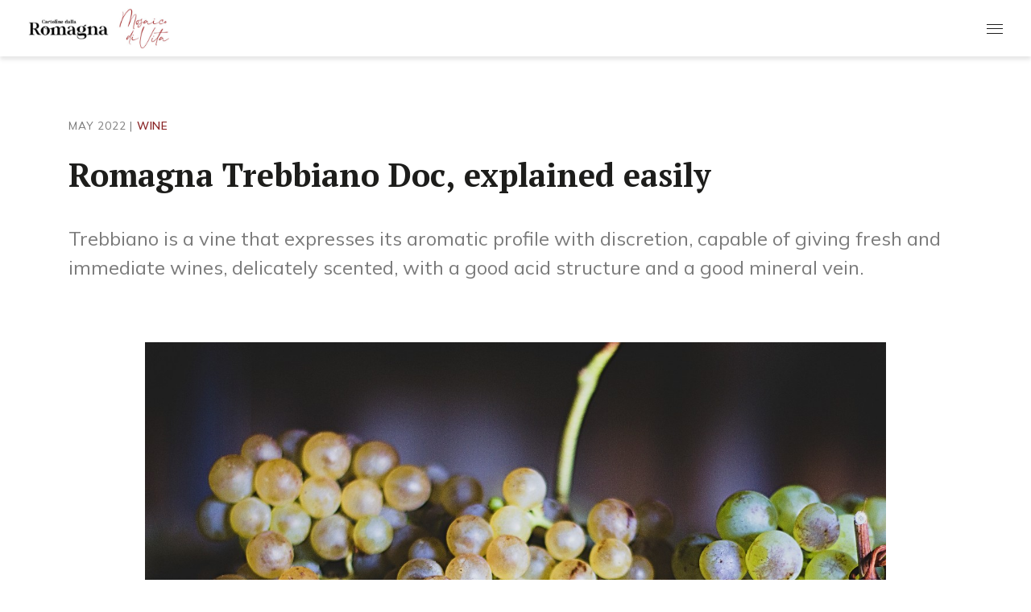

--- FILE ---
content_type: text/html; charset=utf-8
request_url: https://www.cartolinedallaromagna.it/en/wine/trebbiano
body_size: 370317
content:


<!DOCTYPE html>

<html>
<head><meta http-equiv="Content-Type" content="text/html; charset=utf-8" /><link rel="preconnect" href="https://fonts.googleapis.com" /><link rel="preconnect" href="https://fonts.gstatic.com" crossorigin="" /><link href="https://fonts.googleapis.com/css2?family=Mulish:ital,wght@0,200;0,300;0,400;0,500;0,600;0,700;1,200;1,300;1,400;1,500;1,600;1,700&amp;family=PT+Serif:ital,wght@0,400;0,700;1,400;1,700&amp;display=swap" rel="stylesheet" /><link rel="stylesheet" href="https://cdnjs.cloudflare.com/ajax/libs/twitter-bootstrap/4.1.3/css/bootstrap.min.css" type="text/css" media="all" /><link rel="stylesheet" href="/css/slick.min.css" type="text/css" media="all" /><link rel="stylesheet" href="/css/main.css" type="text/css" media="all" /><link rel="stylesheet" href="/css/header.css?v=15" type="text/css" media="all" /><link rel="stylesheet" href="/css/responsive.css" type="text/css" media="all" /><link rel="stylesheet" href="/css/aos.css" type="text/css" media="all" /><link rel="stylesheet" href="https://use.fontawesome.com/releases/v5.8.2/css/all.css" integrity="sha384-oS3vJWv+0UjzBfQzYUhtDYW+Pj2yciDJxpsK1OYPAYjqT085Qq/1cq5FLXAZQ7Ay" crossorigin="anonymous" /><link rel="apple-touch-icon-precomposed" sizes="57x57" href="/img/favicon/apple-touch-icon-57x57.png" /><link rel="apple-touch-icon-precomposed" sizes="114x114" href="/img/favicon/apple-touch-icon-114x114.png" /><link rel="apple-touch-icon-precomposed" sizes="72x72" href="/img/favicon/apple-touch-icon-72x72.png" /><link rel="apple-touch-icon-precomposed" sizes="144x144" href="/img/favicon/apple-touch-icon-144x144.png" /><link rel="apple-touch-icon-precomposed" sizes="60x60" href="/img/favicon/apple-touch-icon-60x60.png" /><link rel="apple-touch-icon-precomposed" sizes="120x120" href="/img/favicon/apple-touch-icon-120x120.png" /><link rel="apple-touch-icon-precomposed" sizes="76x76" href="/img/favicon/apple-touch-icon-76x76.png" /><link rel="apple-touch-icon-precomposed" sizes="152x152" href="/img/favicon/apple-touch-icon-152x152.png" /><link rel="icon" type="image/png" href="/img/favicon/favicon-196x196.png" sizes="196x196" /><link rel="icon" type="image/png" href="/img/favicon/favicon-96x96.png" sizes="96x96" /><link rel="icon" type="image/png" href="/img/favicon/favicon-32x32.png" sizes="32x32" /><link rel="icon" type="image/png" href="/img/favicon/favicon-16x16.png" sizes="16x16" /><link rel="icon" type="image/png" href="/img/favicon/favicon-128.png" sizes="128x128" /><meta charset="utf-8" /><meta http-equiv="Content-Language" content="it" /><meta http-equiv="X-UA-Compatible" content="IE=edge" /><meta name="viewport" content="width=device-width, initial-scale=1, shrink-to-fit=no, maximum-scale=1, user-scalable=no" /><meta name="format-detection" content="telephone=no" /><meta name="description" content="Il Trebbiano è un vitigno che esprime il suo profilo aromatico con discrezione, capace di regalare vini freschi e immediati, delicatamente profumati, di buona struttura acida e di buona vena minerale." />
		
	<!-- Iubenda -->

	<script type="text/javascript">
		  var _iub = _iub || [];
		  _iub.csConfiguration = { "invalidateConsentWithoutLog": true, "consentOnContinuedBrowsing": false, "whitelabel": false, "lang": "en-GB", "siteId": 2312277, "perPurposeConsent": true, "cookiePolicyId": 79669968, "banner": { "acceptButtonDisplay": true, "customizeButtonDisplay": true, "acceptButtonColor": "#8b2627", "acceptButtonCaptionColor": "white", "customizeButtonColor": "#DADADA", "customizeButtonCaptionColor": "#4D4D4D", "rejectButtonColor": "#8b2627", "rejectButtonCaptionColor": "white", "position": "float-bottom-right", "textColor": "black", "backgroundColor": "white", "rejectButtonDisplay": true, "explicitWithdrawal": true, "listPurposes": true } };
	</script>
	<script type="text/javascript" src="//cdn.iubenda.com/cs/iubenda_cs.js" charset="UTF-8" async></script>

  	<!-- Google tag (gtag.js) -->
	<script async src="https://www.googletagmanager.com/gtag/js?id=G-FM3P98JR9N"></script>
	<script>
		window.dataLayer = window.dataLayer || [];
		function gtag() { dataLayer.push(arguments); }
		gtag('js', new Date());

		gtag('config', 'G-FM3P98JR9N');
	</script>
	
	<!-- Meta Pixel Code -->
	<script>
	!function(f,b,e,v,n,t,s)
	{if(f.fbq)return;n=f.fbq=function(){n.callMethod?
	n.callMethod.apply(n,arguments):n.queue.push(arguments)};
	if(!f._fbq)f._fbq=n;n.push=n;n.loaded=!0;n.version='2.0';
	n.queue=[];t=b.createElement(e);t.async=!0;
	t.src=v;s=b.getElementsByTagName(e)[0];
	s.parentNode.insertBefore(t,s)}(window, document,'script',
	'https://connect.facebook.net/en_US/fbevents.js');
	fbq('init', '286910483903578');
	fbq('track', 'PageView');
	</script>
	<noscript><img height="1" width="1" style="display:none"
	src=https://www.facebook.com/tr?id=286910483903578&ev=PageView&noscript=1
	/></noscript>
	<!-- End Meta Pixel Code -->
	
<meta property="og:title" content="Il Romagna Trebbiano Doc, spiegato facile | Consorzio Vini di Romagna" /><meta property="og:type" content="website" /><meta property="og:site_name" content="https://www.cartolinedallaromagna.it/" /><meta property="og:description" content="Il Trebbiano è un vitigno che esprime il suo profilo aromatico con discrezione, capace di regalare vini freschi e immediati, delicatamente profumati, di buona struttura acida e di buona vena minerale." /><meta property="og:url" content="https://www.cartolinedallaromagna.it/en/wine/trebbiano" /><meta property="og:image" content="https://www.cartolinedallaromagna.it/public/articoli/ico-13-05-202210-58-25-Trebbiano_cover.jpg" /><title>
	Il Romagna Trebbiano Doc, spiegato facile | Consorzio Vini di Romagna
</title></head>
<body>
    <form method="post" action="./trebbiano?url=trebbiano" id="form1">
<div class="aspNetHidden">
<input type="hidden" name="__VIEWSTATE" id="__VIEWSTATE" value="/[base64]/Tx" />
</div>

<div class="aspNetHidden">

	<input type="hidden" name="__VIEWSTATEGENERATOR" id="__VIEWSTATEGENERATOR" value="B75EA653" />
</div>

        <!--header-->

        <header class="header">

            <div class="site_header_top">

                <a class="logo" href="/it/">
                    <img src="/img/Logo.jpg" alt="Mosaico di Vita | Consorzio Vini di Romagna">
                </a>

                <a class="logo_consorzio" href="https://www.consorziovinidiromagna.it" target="_blank">
                    <img src="/img/Logo_consorzio.jpg" alt="Mosaico di Vita | Consorzio Vini di Romagna">
                </a>

                <div class="site_header_inside">

                    <nav class="navigation">
                        <ul>
                            <li><a href="/en/wine" class="nav_a_main">Wine</a></li>
                            <li><a href="/en/tradition" class="nav_a_main">Tradition</a></li>
                            <li><a href="/en/territory" class="nav_a_main">Territory</a></li>
                            <li><a href="/en/itineraries" class="nav_a_main nav_a_main_block color_territorio">Itineraries</a></li>
                            <li><a href="/en/wineries" class="nav_a_main nav_a_main_block">Wineries</a></li>
                        </ul>
                    </nav>
                    <nav class="navigation">
                        <ul>
                            <li><a href="https://rocchediromagna.cartolinedallaromagna.it" target="_blank" class="nav_a_main"><em>Rocche di Romagna</em></a></li>
                        </ul>
                    </nav>
                    <nav class="navigation">
                        <ul>
                            <li><a href="https://www.consorziovinidiromagna.it/en/" target="_blank" class="nav_a_main"><em>Consorzio Vini di Romagna</em></a></li>
                        </ul>
                    </nav>
                    <nav class="navigation">
                        <ul>
                            <li class="lang"><a href="/it/" class="nav_a_main">It</a></li>
                          <li class="lang"><a href="/en/" class="nav_a_main">En</a></li>
                        </ul>
                    </nav> <!--  -->

                </div>

            </div>

        </header>

        <div class="navigation_fixed navigation_fixed_right">
            <div class="hamburger">
                <div class="hamburger_inside">
                    <div class="hamburgericon">
                        <span class="top"></span>
                        <span class="middle"></span>
                        <span class="bottom"></span>
                    </div>
                </div>
            </div>
        </div>

        <!--end header-->

        <!--menu mobile-->

        <nav class="nav_mobile">
            <div class="nav_mobile_content">
                <div class="nav_mobile_content_inside">
                    <ul class="nav_item">
                        <li class="active"><a href="/en/">Home</a></li>
                        <li><a href="/en/wine">Wine</a></li>
                        <li><a href="/en/tradition">Tradition</a></li>
                        <li><a href="/en/territory">Territory</a></li>
                        <li><a href="/en/itineraries">Itineraries</a></li>
                        <li><a href="/en/wineries">Wineries</a></li>
                        <li><a href="/it/">It</a> / <a href="/en/">En</a></li>
                        <li><a href="https://rocchediromagna.cartolinedallaromagna.it" target="_blank"><em>Rocche di Romagna</em></a></li>
                        <li><a href="https://www.consorziovinidiromagna.it/en/" target="_blank"><em>Consorzio Vini di Romagna</em></a></li>
                    </ul>
                </div>
            </div>
        </nav>
        <!--end menu mobile-->



        
	
    <section>
        <div class="container container_inside">
            <div class="row">
                <div class="col">
                    <div class="data_category">
                        May 2022 | <span>Wine</span></div>
                    <h1>
                        Romagna Trebbiano Doc, explained easily</h1>
                    <h2>
                        Trebbiano is a vine that expresses its aromatic profile with discretion, capable of giving fresh and immediate wines, delicately scented, with a good acid structure and a good mineral vein.</h2>
                </div>
            </div>
			<div class="row"><div class="col-lg-10 offset-lg-1"><figure class="img_free"> <img src="\public\articoli\ico-13-05-202210-58-25-Trebbiano_cover.jpg" alt="Mosaico di Vita | Consorzio Vini di Romagna" class="cover rellax" data-rellax-speed="-2" data-rellax-xs-speed="-0.5"></figure></div></div>
            <div class="row">
                <div class="col-lg-10 offset-lg-1">
                    <div class='el_margin'><p><p>In Romagna, it covers half of the areas planted with vineyards, most of it in the province of Ravenna, and is appreciated for its vigor and resistance to fungal attacks. It is protected by the "Romagna Trebbiano" Designation of Origin which recognizes its historicity and vocation, allowing three different types of vinification: still, sparkling and sparkling.</p><p>The Trebbiano family is large, it could be defined as "extended". In fact, there are many Trebbiano biotypes in as many Italian regions (Tuscany, Abruzzo, Lazio ...) which, over the centuries, have differentiated according to the terroir of cultivation.</p><p>In Romagna Trebbiano Romagnolo prevailed, which is precisely the variety allowed by the disciplinary for winemaking, a distinctive sign of its identity. Characteristic of Trebbiano Romagnolo is its excellent acidity (which for non-experts means "freshness"): it is a generous vine, which, if vinified with passion and attention, gives very pleasant and delicate wines, perfect for every occasion, especially when the warm season arrives.</p><p>Wandering around the Romagna countryside and talking to old farmers, you can easily discover the love for Trebbiano. It is in fact a very generous vine, which has always allowed abundant harvests - especially when the quantity of grapes could make a difference on the domestic economy (it is even thought that, in ancient times, it had become the wine of the legionaries thanks to the abundant yields it ensured) . Due to its ductility, Trebbiano was used, for example, for the distillation of Brandy, a bit like Ugni Blanc (also a relative of Trebbiano) does today within the Cognac production chain.</p>
<p>Today, quality is preferred to quantity, the winemakers of Romagna know very well how to moderate the yields of the “generous” Trebbiano and obtain an excellent wine, an expression of its territory and a hymn to the pleasure of drinking. Thus we are witnessing a slow and gradual rebirth of Romagna Trebbiano Doc, especially in its Spumante version.</p><p><br></p><p>Romagna Trebbiano is undoubtedly the natural protagonist of an easy and convivial drink, very fresh in summer, suitable to accompany aperitifs and fish dishes. Even on its own, just taken out of the fridge, it lends itself to a refreshing break. You can easily choose it for 100% Made in Romagna aperitifs based on piadina, salami, squacquerone or other fresh cheeses.</p><p>The olfactory picture of Romagna Trebbiano Doc is very delicate, harmonious, well balanced with the mouth which, as we said earlier, has a wonderful acidity, ready to invite a new sip. It is a not very full-bodied and not very structured wine, which acquires structure and body in hilly crops. In short, a denomination to share with friends, on any occasion, because its fresh and vibrant notes never tire ... and make you want another glass!</p><p><img src="[data-uri]" data-filename="trebbiano.jpg" style="width: 100%;"><br></p><hr><h4>A curiosity</h4><p></p><p><i>The must of Trebbiano Romagnolo is also used as a cooked must to obtain another incredible local excellence: the Balsamic Vinegar of Modena PGI and the Traditional Balsamic Vinegar of Modena PDO.</i><br></p>
<p><i>&nbsp;</i></p></p></div>
                </div>
            </div>
        </div>
    </section>
    <section>
        <div class="container">
            <div class="row">
                <div class="col">
                    <div class="subtitle">
                        <h4>it might interest you</h4>
                    </div>
                </div>
            </div>
            <!--list article-->
            <div class="row remove_margin_list">
                <!--articolo-->
                <a class="col-lg-4 col-md-6 box_article" href="/en/wine/vini-ad-arte-imola"><span class="square_article"></span><figure class="img_box" data-aos="fade"><span class="overlay_article"><span class="overlay_article_inside"></span></span><img src="\public\articoli\ico-13-09-202410-29-22-CVR.JPG" alt="DOP and IGP Wines of Romagna Return to Imola for the Annual Event Dedicated to Hospitality | Consorzio Vini di Romagna" class="cover"></figure><div class="text_box"><div class="data_category">August 2024 | <span>VINO</span></div><h3>DOP and IGP Wines of Romagna Return to Imola for the Annual Event Dedicated to Hospitality</h3><p>Scheduled for Monday, September 30, at the Enzo and Dino Ferrari Racetrack</p></div></a><a class="col-lg-4 col-md-6 box_article" href="/en/wine/novebolle-summer"><span class="square_article"></span><figure class="img_box" data-aos="fade"><span class="overlay_article"><span class="overlay_article_inside"></span></span><img src="\public\articoli\ico-01-07-202416-19-35-Immagine1.png" alt="DOP and IGP Wines of Romagna Return to Imola for the Annual Event Dedicated to Hospitality | Consorzio Vini di Romagna" class="cover"></figure><div class="text_box"><div class="data_category">June 2024 | <span>VINO</span></div><h3>This July, Novebolle on the Riviera: Summer Events with Romagna’s Sparkling Wines</h3><p>Romagna’s sparkling wine meets the vibrant Riviera summer: this July, Novebolle once again brings its effervescent celebration of local heritage to the forefront.</p></div></a><a class="col-lg-4 col-md-6 box_article" href="/en/wine/Vini-ad-Arte-2024"><span class="square_article"></span><figure class="img_box" data-aos="fade"><span class="overlay_article"><span class="overlay_article_inside"></span></span><img src="\public\articoli\ico-17-05-202417-38-41-DSC03105.jpg" alt="DOP and IGP Wines of Romagna Return to Imola for the Annual Event Dedicated to Hospitality | Consorzio Vini di Romagna" class="cover"></figure><div class="text_box"><div class="data_category">May 2024 | <span>VINO</span></div><h3>With Vini Ad Arte 2024, Romagna confirms its great quality</h3><p>The nineteenth edition of Vini Ad Arte highlights the impressive work of the Consorzio Vini di Romagna: the region's excellence takes center stage in the international spotlight.</p></div></a>
            </div>
            <!--end list article-->
        </div>
    </section>


        
            <section>
                <div class="container">
                    <div class="row">
                        <div class="col">
                            <div class="subtitle">
                                 <h4>select a category</h4>
                            </div>
                        </div>
                    </div>
                    <div class="row">
                        <a class="col-md-4 box_category" href="/en/wine">
                            <div class="box_category_inside">
                                <span class="label-down"><span>wine</span></span>
                                <span class="label-down"><span>wine</span></span>
                            </div>
                        </a>
                        <a class="col-md-4 margin-top-xs box_category color_tradizione" href="/en/tradition">
                            <div class="box_category_inside">
                                <span class="label-down"><span>tradition</span></span>
                                <span class="label-down"><span>tradition</span></span>
                            </div>
                        </a>
                        <a class="col-md-4 margin-top-xs box_category color_territorio" href="/en/territory">
                            <div class="box_category_inside">
                                <span class="label-down"><span>territory</span></span>
                                <span class="label-down"><span>territory</span></span>
                            </div>
                        </a>
                    </div>
                </div>
            </section>
        


        <footer>
            <div class="footer_row">
                <div class="container">
                    <div class="row">
                        <div class="col align-center">
                            <a href="https://www.consorziovinidiromagna.it" target="_blank" class="logo_footer">
                                <img src="/img/Logo_White.png" alt="Mosaico di Vita | Consorzio Vini di Romagna">
                            </a>
                            <h4>seguici sui nostri canali social</h4>
                            <h4><a href="https://www.instagram.com/consorziovinidiromagna/?hl=it" target="_blank" class="link_social"><i class="fab fa-instagram"></i></a>
                                <a href="https://www.facebook.com/consorziovinidiromagna" target="_blank" class="link_social"><i class="fab fa-facebook-square"></i></a></h4>
                        </div>
                    </div>
                </div>
            </div>
            <div class="footer_row">
                <div class="container">
                    <div class="row">
                        <div class="col-lg-7 hide-md">
                            <ul class="menu_footer">
                                <li><a href="/en/">Home</a></li>
                                <li><a href="/en/wine">Wine</a></li>
                                <li><a href="/en/tradition">Tradition</a></li>
                                <li><a href="/en/territory">Territory</a></li>
                                <li><a href="/en/itineraries">Itineraries</a></li>
                                <li><a href="/en/wineries">Wineries</a></li>
                                <li><a href="https://www.consorziovinidiromagna.it/en/" target="_blank"><em>Consorzio Vini di Romagna</em></a></li>
                            </ul>
                        </div>
                        <div class="col-lg-4 offset-lg-1 align-center-md">
							<p>
								<strong>Consorzio Vini di Romagna</strong><br>
								Via Tebano 45 - 48018 Faenza (RA)<br>
								P.I. e C.F. 00525580403<br>
								Iscrizione al registro delle Imprese di Ravenna n. 00525580403 - REA: 0122840<br><br>
							
                                <a href="https://www.iubenda.com/privacy-policy/73897599" class="iubenda-nostyle no-brand iubenda-noiframe iubenda-embed iubenda-noiframe " title="Privacy Policy ">Privacy Policy</a><script type="text/javascript">(function (w, d) { var loader = function () { var s = d.createElement("script"), tag = d.getElementsByTagName("script")[0]; s.src = "https://cdn.iubenda.com/iubenda.js"; tag.parentNode.insertBefore(s, tag); }; if (w.addEventListener) { w.addEventListener("load", loader, false); } else if (w.attachEvent) { w.attachEvent("onload", loader); } else { w.onload = loader; } })(window, document);</script>
                                | 
                               
                                <a href="https://www.iubenda.com/privacy-policy/73897599/cookie-policy" class="iubenda-nostyle no-brand iubenda-noiframe iubenda-embed iubenda-noiframe " title="Cookie Policy ">Cookie Policy</a><script type="text/javascript">(function (w, d) { var loader = function () { var s = d.createElement("script"), tag = d.getElementsByTagName("script")[0]; s.src = "https://cdn.iubenda.com/iubenda.js"; tag.parentNode.insertBefore(s, tag); }; if (w.addEventListener) { w.addEventListener("load", loader, false); } else if (w.attachEvent) { w.attachEvent("onload", loader); } else { w.onload = loader; } })(window, document);</script>
                                | 
                               
                                <a href="#" class="iubenda-cs-preferences-link" data-iub-enabled="1">Update cookie preferences</a>
                               
                                <a href="https://wellcomonline.com/" target="_blank">Credits Well Com</a>
                            </p>
                            <div class="logo_footer logo_mipaaf">
                                <img src="/img/Logo_Mipaaf.png" alt="Mosaico di Vita | Consorzio Vini di Romagna">
                            </div>
                            <p>RIF. D.M. MIPAAFT 57346 DEL 08/08/2019</p>


                        </div>
                    </div>
                </div>
            </div>
        </footer>

    </form>


    <script type="text/javascript" src="/js/jquery-3.4.1.js"></script>
    <script type="text/javascript" src="/js/slick.min.js"></script>
    <script type="text/javascript" src="/js/aos.js"></script>
    <script type="text/javascript" src="/js/rellax.min.js"></script>
    <script type="text/javascript" src="/js/main.js"></script>
    <script>AOS.init({ easing: 'ease-in-out-sine', duration: 700, once: true, disable: false });</script>
    <script>var rellax = new Rellax('.rellax');</script>
</body>
</html>


--- FILE ---
content_type: text/css
request_url: https://www.cartolinedallaromagna.it/css/main.css
body_size: 5427
content:
:root {
  --main-bg-color: #fff;
  --second-bg-color: #1d1d1b;
  --text-color: #7b7b7b;
  --second-text-color: #1d1d1b;
  --white-color: #fff;
  --black-color: #1d1d1d;
  --grey-color: #f5f5f5;
  --red-color: #8b2627;
  --blue-color: #317684;
  --yellow-color: #cdac39;
  --border-color: #d4d4d4;
}
/*GENERALI*/
html, body {
  padding: 0px;
  margin: 0px;
  color: var(--text-color);
  outline: none;
  font-size: 16px;
  line-height: 1.6;
  letter-spacing: 0;
  font-weight: 400;
  background-color: var(--main-bg-color);
  font-family: 'Mulish', sans-serif;
}
html, body {
  -webkit-font-smoothing: antialiased;
  text-shadow: 1px 1px 1px rgba(0, 0, 0, 0.004);
  -moz-osx-font-smoothing: grayscale;
  -webkit-overflow-scrolling: touch;
}
* {
  outline: none !important;
  transition-timing-function: ease-in-out;
}
#main {
  overflow: unset;
}
.container_main {
  position: relative;
}
.container_main > * {
  z-index: 2;
}
.wrapper {
  position: relative;
  width: 100%;
  max-width: 100%;
  padding: 0 50px;
  margin: 0 auto;
  margin-bottom: 150px;
}
.wrapper_full {
  padding: 0;
}
.wrapper:last-of-type {
  margin-bottom: 0 !important;
}
a {
  text-decoration: none;
  color: inherit;
  transition: color 0.2s;
}
a:hover {
  color: inherit;
  text-decoration: none;
}
.align-center {
  text-align: center;
}
.align-right {
  text-align: right;
}
.align-justify {
  text-align: justify;
}
.block {
  display: block !important;
  text-align: left;
}
section {
  position: relative;
  margin-bottom: 150px;
}
.container {
  margin-bottom: 100px;
  max-width: 1600px;
}
.container:last-of-type {
  margin-bottom: 0;
}
.container.container_inside {
  max-width: 1140px;
}
.row {
  position: relative;
}
.row, .row .row, .row_inside {
  margin-bottom: 100px;
}
.row:last-of-type, .row .row:last-of-type, .row_inside:last-of-type {
  margin-bottom: 0 !important;
}
.el_margin {
  margin-top: 75px;
}
.col_pad {
  padding-top: 100px;
}
.col_pad_left {
  padding-left: 100px;
}
.el_margin:first-child {
  margin-top: 0;
}
.bg_grey {
  background-color: var(--grey-color);
}
.big-gutters {
  margin-right: -50px !important;
  margin-left: -50px !important;
}
.big-gutters > .col, .big-gutters > [class*=col-] {
  padding-right: 50px;
  padding-left: 50px;
}
.mini-gutters {
  margin-right: -5px !important;
  margin-left: -5px !important;
}
.mini-gutters > .col, .mini-gutters > [class*=col-] {
  padding-right: 5px;
  padding-left: 5px;
}
.cover {
  display: block;
  width: 100%;
  height: 100%;
  object-fit: cover;
  font-family: 'object-fit: cover;';
}
.cover.cover_top {
  object-position: top;
}
.cover.cover_bottom {
  object-position: bottom;
}
.cover.cover_right {
  object-position: right;
}
.cover.cover_left {
  object-position: left;
}
.img_free {
  max-width: 100%;
  margin: 0 auto;
}
dl, ol, ul {
  padding: 0;
  margin: 0;
  list-style: none;
}
li:last-of-type {
  margin-bottom: 0 !important;
}
a:not([href]):not([tabindex]) {
  color: inherit;
  text-decoration: none;
}
/*END GENERALI*/
/*TYPO*/
h1, h2, h3, h4, h5, h6 {
  padding: 0px;
  margin: 0 0 0 0;
  margin-bottom: 45px;
  font-weight: 700;
  line-height: 1.3;
  font-family: 'PT Serif', serif;
  color: var(--second-text-color);
}
h1:last-child, h2:last-child, h3:last-child, h4:last-child, h5:last-child, h6:last-child {
  margin-bottom: 0 !important;
}
h1 {
  font-size: 2.5rem;
  margin-bottom: 35px;
}
h2 {
  font-size: 1.5rem;
  font-weight: 400;
  line-height: 1.5;
  font-family: 'Mulish', sans-serif;
  color: var(--text-color);
}
h3 {
  font-size: 1.25rem;
}
h4 {
  color: var(--red-color);
  font-size: 1.25rem;
  font-style: italic;
}
h5 {
  font-size: 1.75rem;
}
p {
  margin-bottom: 15px;
  color: var(--text-color);
}
p a {
  color: var(--red-color);
  font-weight: 700;
  text-decoration: underline;
}
p a:hover {
  color: var(--red-color);
}
p strong {
  font-weight: 700;
}
p:last-child, p:last-of-type {
  margin-bottom: 0;
}
.align-right p {
  text-align: right;
}
strong {
  font-weight: 600;
}
blockquote {
  padding-left: 35px;
  border-left: 1px solid var(--border-color);
}
blockquote i {
  margin-bottom: 25px;
}
blockquote p {
  font-style: italic;
  font-size: 1.5rem;
  line-height: 1.3;
  font-family: 'PT Serif', serif;
}
blockquote p span {
  display: block;
  margin-top: 15px;
  font-size: 0.75rem;
}
/*END TYPO*/
/*A BTN*/
a.more {
  position: relative;
  display: inline-block;
  padding: 7px 15px;
  font-family: 'Mulish', sans-serif;
  font-size: 0.75rem;
  text-transform: uppercase;
  font-weight: 500;
  letter-spacing: 0.025rem;
  text-align: center;
  background-color: var(--red-color);
  color: var(--white-color);
  border-radius: 4px;
  border: none;
  transition: background 0.3s, color 0.2s, border 0.3s;
  margin-right: 5px;
}
@media (min-width: 1200px) {
  a.more:hover {
    background-color: var(--second-text-color);
    color: var(--white-color);
  }
}
a.more:last-child {
  margin-right: 0;
}
a.more.more_margin {
  margin-top: 35px;
}
/*END A BTN*/
/*IMG*/
figure {
  position: relative;
  margin-bottom: 20px;
  width: 100%;
  overflow: hidden;
}
figure:last-of-type {
  margin-bottom: 0 !important;
}
.img_page {
  height: 60vh;
  height: 580px;
  min-height: 580px;
}
.img_page_inside {
  height: 450px;
}
.img_box {
  height: 325px;
}
.img_box_big {
  height: 580px;
}
.img_cantine_home {
  /*display: inline-block;
  width: 32%;*/
  margin: 0 0 10px 0;
  height: 200px;
}
/*.img_cantine_home:nth-child(3) {
  margin-left: 25%;
}
.img_cantine_home:nth-child(5) {
  margin-bottom: 0;
}*/
.img_cantine_mini {
  height: 85px;
}
.img_cantine_home .text_box {
  position: absolute;
  top: 0;
  left: 5px;
  width: calc(100% - 10px);
  height: 100%;
  background-color: var(--red-color);
  transform: translate(0, 110%);
  transition: transform 0.3s;
  z-index: 2;
}
.img_cantine_home .text_box h3 {
  text-align: center;
  font-size: 0.9rem;
  color: var(--white-color);
  position: absolute;
  top: 50%;
  transform: translate(0, -50%);
  width: 100%;
  left: 0;
}
.img_cantine_home:hover .text_box {
  transform: translate(0, 0);
}
.overlay {
  position: absolute;
  top: 0;
  left: 0;
  width: 100%;
  height: 100%;
  background: rgba(0, 0, 0, 0);
  opacity: 0.15;
  z-index: 2;
}
/*END IMG*/
/*HOME AND PAGE*/
.wrapper_intro {
  padding: 0;
  max-width: 1800px;
}
.intro_home {
  width: 100%;
  padding-top: 100px;
}
.img_intro {
  position: relative;
  width: 100%;
}
.img_intro img {
  width: 100%;
}
.img_intro span:last-of-type {
  position: relative;
  top: auto;
  right: auto;
  width: 100%;
}
.img_intro span {
  position: absolute;
  display: block;
  top: 0;
  right: 0;
  width: 100%;
}
.logo_home {
  width: 100%;
}
.logo_home img {
  display: block;
  width: 500px;
  max-width: 80%;
  margin: 0 auto;
}
.square_intro {
  position: absolute;
  width: 60px;
  height: 60px;
  background-color: var(--yellow-color);
}
.square_intro01 {
  top: 0;
  left: 15px;
  background-color: var(--yellow-color);
}
.square_intro02 {
  top: 0;
  left: 90px;
  width: 15px;
  height: 15px;
  background-color: var(--red-color);
}
.square_intro03 {
  bottom: 0;
  left: 15px;
  background-color: var(--blue-color);
}
.subtitle {
  text-align: center;
}
.subtitle::after, .subtitle::before {
  content: "";
  display: block;
  margin: 0 auto;
  background-color: var(--red-color);
}
.subtitle::before {
  width: 1px;
  height: 50px;
  margin-bottom: 35px;
}
.subtitle::after {
  width: 50px;
  height: 1px;
  margin-top: 35px;
}
.sticky-top {
  top: 75px;
}
/*END HOME AND PAGE*/
/*ARTICLE*/
.box_article {
  display: block;
  margin-bottom: 100px;
}
.square_article {
  display: block;
  position: absolute;
  top: 0;
  left: 15px;
  width: 20px;
  height: 20px;
  background-color: var(--red-color);
  z-index: 2;
}
.box_article .img_box {
  z-index: 1;
}
.overlay_article, .overlay_article_inside {
  position: absolute;
  width: 100%;
  height: 100%;
  top: 0;
  border: 8px solid var(--red-color);
  opacity: 0;
}
.overlay_article_inside {
  border: 20px solid var(--white-color);
}
.text_box {
  padding: 35px 25px 0 25px;
}
.data_category {
  text-transform: uppercase;
  letter-spacing: 0.05rem;
  font-size: 0.85rem;
  margin-bottom: 25px;
}
.data_category span {
  font-weight: 600;
  color: var(--red-color);
}
.box_article h3 {
  margin-bottom: 25px;
}
.box_category {
  position: relative;
  overflow: hidden;
  font-family: 'PT Serif', serif;
  color: var(--white-color);
  font-weight: 700;
  font-style: italic;
  font-size: 2.2rem;
}
.box_category:hover {
  color: var(--white-color);
}
.box_category_inside {
  height: 325px;
  background-color: var(--red-color);
}
.label-down {
  display: block;
  height: 100%;
  width: 100%;
  position: relative;
  top: -100%;
  transition: top 0.5s;
}
.label-down span {
  position: absolute;
  top: 50%;
  left: 50%;
  transform: translate(-50%, -50%);
}
@media (min-width: 1200px) {
  .overlay_article, .overlay_article_inside {
    transition: opacity 0.3s;
  }
  .box_article:hover .overlay_article, .box_article:hover .overlay_article_inside {
    opacity: 1;
  }
  .box_article.box_article_first:hover .overlay_article, .box_article.box_article_first:hover .overlay_article_inside {
    opacity: 0;
  }
  /*.box_article .img_box img {
		transition: transform 0.3s;
	}
	.box_article:hover .img_box img {
		transform: scale(0.85);
	}*/
  .box_category:hover .label-down {
    top: 0%;
  }
}
.box_article_first .img_box {
  height: 450px;
}
.box_article_first .text_box {
  padding: 50px 75px 75px 75px;
  background-color: var(--grey-color);
}
.box_article_first h3 {
  font-size: 2rem;
}
/*END ARTICLE*/
/*CANTINE + ITINERARI*/
.box_cantina {
  display: block;
  margin-bottom: 30px;
}
.box_cantina .img_box {
  z-index: 1;
  border-bottom: 4px solid var(--red-color);
}
.overlay_cantina {
  position: absolute;
  width: 100%;
  height: 100%;
  top: 0;
  background: rgb(0, 0, 0);
  background: linear-gradient(0deg, rgba(0, 0, 0, 1) 0%, rgba(0, 0, 0, 1) 35%, rgba(0, 0, 0, 0) 100%);
  opacity: 0;
  z-index: 2;
}
.box_cantina .text_box {
  /*position: absolute;
  bottom: 0;
  left: 15px;*/
  padding: 20px 25px;
  padding-left: 0;
  padding-bottom: 0;
  z-index: 3;
  background-color: var(--white-color);
  /*border-left: 4px solid var(--red-color);*/
  border-top: 4px solid var(--red-color);
  border: none;
}
.box_cantina h3 {
  font-size: 0.9rem;
  color: var(--black-color);
}
@media (min-width: 1200px) {
  .overlay_cantina {
    transition: opacity 0.3s;
  }
  .box_cantina:hover .overlay_cantina {
    opacity: 0.4;
  }
  .text_box {
    transition: transform 0.3s;
  }
  /*.box_cantina:hover .text_box {
    transform: translate(0, -15px)
  }*/
}
.logo_cantina {
  margin-bottom: 35px;
}
.logo_cantina img {
  max-width: 80%;
}
.article_cantina p strong {
  color: var(--red-color);
}
.article_cantina h3 {
  font-style: italic;
  color: var(--red-color);
}
ul.list_option {
  position: relative;
}
ul.list_option li {
  position: relative;
  margin-bottom: 10px;
  padding-left: 35px;
}
ul.list_option li:last-of-type {
  margin-bottom: 0;
}
ul.list_option li i {
  position: absolute;
  top: 3px;
  left: 0;
  font-size: 1.15rem;
  color: var(--red-color);
}
.article_itinerario p strong {
  color: var(--blue-color);
}
.article_itinerario h3 {
  font-style: italic;
  color: var(--blue-color);
}
.list_consigliate .row {
  background-color: var(--grey-color);
  margin-bottom: 10px !important;
}
.list_consigliate h3 {
  font-size: 0.85rem;
  padding-right: 15px;
}
.box_tappa {
  position: relative;
  padding-left: 75px;
  padding-bottom: 75px;
  padding-top: 75px;
  border-left: 1px solid var(--border-color);
}
.box_tappa i {
  position: absolute;
  top: 0;
  left: 0;
  font-size: 1.15rem;
  color: var(--blue-color);
  transform: translate(-50%, 0);
  background-color: white;
}
.box_tappa:last-of-type::after {
  content: "";
  position: absolute;
  bottom: 0;
  left: 0;
  margin-left: -4px;
  border-radius: 50%;
  width: 8px;
  height: 8px;
  background-color: var(--blue-color);
}
.box_tappa h2 {
  font-weight: 700;
  line-height: 1.3;
  font-size: 1.75rem;
  margin-bottom: 25px;
  font-family: 'PT Serif', serif;
  color: var(--second-text-color);
}
/*END CANTINE + ITINERARI*/
/*MARGIN HACK*/
.row.remove_margin_list {
  margin-bottom: -100px !important;
}
.row.remove_margin_list_cantina {
  margin-bottom: -30px !important;
}
/*END MARGIN HACK*/
/*ACCORDATION*/
.box_accordation {
  position: relative;
  margin-bottom: 25px;
}
.box_accordation:last-of-type {
  margin-bottom: 0 !important;
}
/*END ACCORDATION*/
/*COLLAPSE HACK*/
.collapse_object {
  position: relative;
  height: 0;
  overflow: hidden;
  transition: height 0.6s;
}
/*END COLLAPSE HACK*/
/*FOOTER*/
footer {
  position: relative;
  margin-top: 300px;
  background-color: var(--second-bg-color);
}
.footer_row {
  padding: 75px 0;
}
.footer_row:first-of-type {
  border-bottom: 1px solid rgba(255, 255, 255, 0.3);
}
footer .logo_footer {
  display: block;
  margin: 0 auto;
  height: 100px;
  margin-bottom: 50px;
}
footer .logo_footer img {
  max-height: 100%;
}
footer .logo_footer.logo_mipaaf {
  height: 70px;
  margin: 0;
  margin-top: 35px;
  margin-bottom: 25px;
}
footer h4 {
  color: var(--white-color);
}
footer p {
  font-size: 0.7rem;
}
footer p a, footer p a:hover {
  color: var(--text-color);
  text-decoration: none;
}
footer a.link_social {
  display: inline-block;
  font-size: 1.5rem;
  margin: 0 5px;
}
ul.menu_footer li {
  display: inline-block;
  margin-right: 10px;
}
ul.menu_footer li a {
  font-size: 0.9rem;
  color: var(--white-color);
}
ul.menu_footer li a.link_last {
  font-family: 'PT Serif', serif;
  font-style: italic;
}
/*END FOOTER*/
/*COLOR SET*/
.color_tradizione .square_article {
  background-color: var(--yellow-color);
}
.color_territorio .square_article {
  background-color: var(--blue-color);
}
.color_tradizione .data_category span {
  color: var(--yellow-color);
}
.color_territorio .data_category span {
  color: var(--blue-color);
}
.color_tradizione .overlay_article {
  border-color: var(--yellow-color);
}
.color_territorio .overlay_article {
  border-color: var(--blue-color);
}
.color_tradizione .box_category_inside {
  background-color: var(--yellow-color);
}
.color_territorio .box_category_inside {
  background-color: var(--blue-color);
}
.color_tradizione .subtitle h4 {
  color: var(--yellow-color);
}
.color_tradizione .subtitle::after, .color_tradizione .subtitle::before {
  background-color: var(--yellow-color);
}
.color_territorio .subtitle h4 {
  color: var(--blue-color);
}
.color_territorio .subtitle::after, .color_territorio .subtitle::before {
  background-color: var(--blue-color);
}
.color_tradizione a.more {
  background-color: var(--yellow-color);
}
.color_territorio a.more {
  background-color: var(--blue-color);
}
/*END COLOR SET*/
/*SELECTION*/ ::-moz-selection {
  background: black;
  color: white;
}
::selection {
  background: black;
  color: white;
}
/*END SELECTION*/
/*AOS NEW ANIMATION*/
[data-aos="enter_image"]::after {
  content: "";
  width: 100%;
  height: 100%;
  position: absolute;
  top: 0;
  right: 0;
  bottom: 0;
  left: 0;
  opacity: 1;
  background-color: var(--main-bg-color);
  transition: opacity 1.2s;
  /*transform: translate3d(0, 0, 0);*/
}
section.section_pad [data-aos="enter_image"]::after {
  background-color: var(--second-bg-color);
}
[data-aos="enter_image"].aos-animate::after {
  /*transform: translate3d(0, 100%, 0);*/
  opacity: 0;
}
/*END AOS NEW ANIMATION*/

--- FILE ---
content_type: text/css
request_url: https://www.cartolinedallaromagna.it/css/header.css?v=15
body_size: 2379
content:
/*HEADER*/
.header {
  position: relative;
  width: 100%;
  z-index: 500;
  margin-bottom: 100px;
  background-color: var(--white-color);
  box-shadow: 0px 4px 5px 0px rgba(0, 0, 0, 0.1);
}
/*body.homepage .header,*/ body.page_article .header {
  margin-bottom: 0;
}
/*.scrollDown .header {
	position: fixed;
	top:0;
	animation-name: enter_menu;
  animation-duration: 0.5s;
}
@keyframes enter_menu {
  from {transform: translate(0,-100%);}
  to {transform: translate(0,0);}
}*/
a.logo {
  position: absolute;
  top: 20px;
  left: 50px;
}
a.logo img {
  height: 65px;
}
a.logo_consorzio {
  position: absolute;
  top: 20px;
  right: 50px;
}
a.logo_consorzio img {
  height: 65px;
}
.closeMenu a.logo {
  transition-delay: .7s;
}
.site_header_top {
  position: relative;
  padding: 0 50px 0 50px;
}
.site_header_inside {
  padding: 40px 0 40px 0;
  padding-left: 280px;
}
.navigation_fixed {
  position: absolute;
  top: 0;
  z-index: 900;
  display: block;
}
.navigation_fixed_right {
  right: 0;
  z-index: 1100;
  display: none;
}
/*END HEADER*/
/*MENU INLINE*/
.navigation {
  display: inline-block;
  margin-left: 15px;
  font-family: 'PT Serif', serif;
}
.navigation:first-of-type {
  margin: 0;
}
.navigation::after {
  content: "";
  display: inline-block;
  margin-left: 5px;
  width: 1px;
  height: 12px;
  margin-top: 4px;
  vertical-align: middle;
  background-color: var(--second-text-color);
  opacity: 0.5;
}
.navigation:last-of-type::after {
  display: none;
}
.navigation ul {
  display: inline-block;
  list-style: none;
  padding: 0;
  margin: 0;
}
.navigation ul li {
  display: inline-block;
  vertical-align: middle;
  padding: 0;
  margin: 0 10px 0 0;
}
/*.navigation ul li.lang {
  margin: 0 2px;
}*/
a.nav_a_main {
  position: relative;
  display: inline-block;
  padding: 0;
  color: var(--second-text-color);
  font-size: 1rem;
  font-weight: 400;
  transition: color 0.3s;
}
a.nav_a_main:hover, .active a.nav_a_main {
  /****/
}
.navigation ul li.active a.nav_a_main {
  /****/
}
a.nav_a_main.nav_a_main_block {
  padding: 5px 15px;
  font-family: 'Mulish', sans-serif;
  font-size: 0.75rem;
  text-transform: uppercase;
  font-weight: 500;
  letter-spacing: 0.025rem;
  text-align: center;
  background-color: var(--red-color);
  color: var(--white-color);
  border-radius: 4px;
  border: none;
}
a.nav_a_main.nav_a_main_block.color_territorio {
  background-color: var(--blue-color);
}
/*END MENU INLINE*/
/* ICON MENU MOBILE */
.hamburger {
  position: relative;
  display: block;
  left: 0;
  top: 0;
  padding: 30px 35px 0 0;
  cursor: pointer;
  z-index: 500;
  background-color: transparent;
  border: none;
}
.hamburger_inside {
  position: relative;
}
.hamburgericon {
  position: relative;
  width: 20px;
  height: 13px;
  left: 0;
  top: 0;
  cursor: pointer;
}
.hamburgericon span {
  position: absolute;
  width: 100%;
  height: 1px;
  border: none;
  top: 0;
  left: 0;
  background: var(--black-color);
  cursor: pointer;
  -webkit-transition: all 0.3s ease-in-out;
  transition: all 0.3s ease-in-out;
}
body.homepage .hamburgericon span, body.homepage.scrollDown.openMenu .hamburgericon span {
  background: var(--black-color);
}
body.homepage.scrollDown .hamburgericon span {
  background: var(--black-color);
}
.hamburgericon span.middle {
  top: 5px;
}
.hamburgericon span.bottom {
  top: auto;
  bottom: 1px;
  width: 100%;
}
.openMenu .hamburgericon .top, .openMenu .hamburger:hover .hamburgericon .top {
  -webkit-transform: translateY(5px) translateX(0) rotate(45deg);
  transform: translateY(5px) translateX(0) rotate(45deg);
  left: 0;
  background-color: var(--black-color);
}
.openMenu .hamburgericon .middle {
  opacity: 0;
}
.openMenu .hamburgericon .bottom, .openMenu .hamburger:hover .hamburgericon .bottom {
  -webkit-transform: translateY(-5px) translateX(0) rotate(-45deg);
  transform: translateY(-5px) translateX(0) rotate(-45deg);
  left: 0;
  width: 100%;
  background-color: var(--black-color);
}
/* END ICON MENU MOBILE */
/*MENU MOBILE*/
body.openMenu {
  overflow: hidden;
}
.nav_mobile {
  position: fixed;
  top: 0;
  left: 0;
  width: 100%;
  height: 100vh;
  transform: translate(100%, 0);
  transition: transform 1s cubic-bezier(0.25, 1.05, 0.5, 1);
  background-color: var(--white-color);
  z-index: -1;
  opacity: 0;
}
.openMenu .nav_mobile {
  z-index: 499;
  opacity: 1;
  transform: translate(0, 0);
}
.closeMenu .nav_mobile {
  z-index: 499;
  opacity: 1;
  transition-delay: 0.5s;
}
.nav_mobile_content {
  position: absolute;
  top: 0;
  left: 10%;
  width: 80%;
  padding: 120px 0 50px 0;
  opacity: 0;
  transition: opacity 0.5s;
  z-index: 3;
  overflow: auto;
  max-height: 100%;
}
.openMenu .nav_mobile_content {
  transition-delay: 1.2s;
  opacity: 1;
}
.closeMenu .nav_mobile_content {
  transition-delay: 0s;
}
.nav_mobile ul.nav_item {
  margin: auto;
}
.nav_mobile ul.nav_item li {
  color: var(--second-text-color);
  font-size: 1rem;
  font-weight: 400;
  padding: 10px 0;
  font-family: 'PT Serif', serif;
  border-bottom: 1px solid var(--border-color);
}
.nav_mobile ul.nav_item li a {
  position: relative;
  color: var(--second-text-color);
  transition: color 0.3s;
}
.nav_mobile ul.nav_item li a:hover, .nav_mobile ul.nav_item li.active a {
  font-weight: 400;
}
.nav_mobile ul.nav_item li:first-child {
  border-top: 1px solid var(--border-color);
}
.nav_mobile ul.nav_item li {
  opacity: 0;
  transition: opacity 0.9s ease-in-out;
}
.openMenu .nav_mobile ul.nav_item li {
  opacity: 1;
}
.openMenu .nav_mobile ul.nav_item li:nth-child(1) {
  transition-delay: 0.3s;
}
.openMenu .nav_mobile ul.nav_item li:nth-child(2) {
  transition-delay: 0.6s;
}
.openMenu .nav_mobile ul.nav_item li:nth-child(3) {
  transition-delay: 0.9s;
}
.openMenu .nav_mobile ul.nav_item li:nth-child(4) {
  transition-delay: 1.2s;
}
.openMenu .nav_mobile ul.nav_item li:nth-child(5) {
  transition-delay: 1.5s;
}
.openMenu .nav_mobile ul.nav_item li:nth-child(6) {
  transition-delay: 1.8s;
}
.openMenu .nav_mobile ul.nav_item li:nth-child(7) {
  transition-delay: 2.1s;
}
.openMenu .nav_mobile ul.nav_item li:nth-child(8) {
  transition-delay: 2.4s;
}
.openMenu .nav_mobile ul.nav_item li:nth-child(9) {
  transition-delay: 2.7s;
}
.openMenu .nav_mobile ul.nav_item li:nth-child(10) {
  transition-delay: 3.0s;
}
/* END MENU MOBILE */
/**/
/*RESPONSIVE*/
/**/
@media (max-width: 1750px) {}
@media (max-width: 1400px) {
  .header {
    margin-bottom: 75px;
  }
  .navigation ul li {
    margin: 0 8px 0 0;
  }
  .navigation {
    margin-left: 10px;
  }
  a.nav_a_main {
    font-size: 0.85rem;
  }
}
@media (max-width: 1299px) {
  .header {
    height: 70px;
  }
  .navigation_fixed_right {
    display: block;
  }
  .logo_consorzio {
    display: none;
  }
  .site_header_inside {
    display: none;
  }
  a.logo {
    top: 10px;
    left: 35px;
  }
  a.logo img {
    height: 50px;
  }
}
@media (max-width: 991px) {}
@media (max-width: 767px) {
  .header {
    margin-bottom: 45px;
  }
  body.homepage .header {
    margin-bottom: 100px;
  }
}
@media (max-width: 420px) {
  a.logo {
    left: 15px;
  }
  .hamburger {
    padding: 30px 15px 0 0;
  }
}
/* Hack Landscape */
@media only screen and (max-width: 991px) and (orientation: landscape) {}

--- FILE ---
content_type: text/css
request_url: https://www.cartolinedallaromagna.it/css/responsive.css
body_size: 1334
content:
/*RESPONSIVE*/
@media (max-width: 1750px) {
  section, .wrapper {
    margin-bottom: 120px;
  }
  .container {
    margin-bottom: 100px;
    max-width: 1140px;
  }
  .row, .row .row, .row_inside {
    margin-bottom: 100px;
  }
  .square_intro01 {
    top: 0;
    left: 50px;
  }
  .square_intro02 {
    left: 130px;
  }
  .square_intro03 {
    bottom: 0;
    left: 50px;
  }
}
@media (max-width: 1400px) {
  section, .wrapper {
    margin-bottom: 100px;
  }
  .container {
    margin-bottom: 100px;
  }
  .row, .row .row, .row_inside {
    margin-bottom: 75px;
  }
  .el_margin {
    margin-top: 50px;
  }
  h3 {
    font-size: 1.15rem;
  }
  .box_article_first h3 {
    font-size: 1.75rem;
  }
  h4 {
    font-size: 1.15rem;
  }
  h5 {
    font-size: 1.5rem;
  }
  h1, h2, h3, h4, h5, h6 {
    margin-bottom: 35px;
  }
  .img_page {
    height: 60vh;
    height: 580px;
    min-height: 580px;
  }
  .img_page_inside {
    height: 380px;
  }
  .img_box, .box_category_inside {
    height: 290px;
  }
  .box_article_first .img_box {
    height: 380px;
  }
  .img_box_big {
    height: 520px;
  }
  .img_cantine_home {
    height: 120px;
  }
  .img_cantine_mini {
    height: 85px;
  }
  .box_tappa {
    padding-left: 75px;
    padding-bottom: 50px;
    padding-top: 50px;
  }
  footer {
    margin-top: 200px;
  }
  .footer_row {
    padding: 50px 0;
  }
}
@media (max-width: 1199px) {
  .hide-lg {
    display: none !important;
  }
  .margin-top-lg {
    margin-top: 50px;
  }
  .align-center-lg {
    text-align: center !important;
  }
  .align-left-lg {
    text-align: left !important;
  }
  .container {
    max-width: 90%;
    margin-bottom: 75px;
  }
  .container.container_inside {
    max-width: 90%;
  }
  .square_intro {
    width: 30px;
    height: 30px;
  }
  .square_intro01 {
    top: 0;
    left: 30px;
  }
  .square_intro02 {
    left: 70px;
    width: 10px;
    height: 10px;
  }
  .square_intro03 {
    bottom: 0;
    left: 30px;
  }
}
@media (max-width: 991px) {
  .hide-md {
    display: none !important;
  }
  .margin-top-md {
    margin-top: 50px;
  }
  .align-center-md {
    text-align: center !important;
  }
  .align-left-md {
    text-align: left !important;
  }
  .wrapper_full {
    padding: 75px 5%;
  }
  .row, .row .row, .row_inside {
    margin-bottom: 50px;
  }
  a.more.more_margin {
    margin-top: 20px;
  }
  .img_cantine_mini {
    height: 150px;
  }
  .box_category {
    font-size: 1.5rem;
  }
  .box_article {
    margin-bottom: 50px;
  }
  .row.remove_margin_list {
    margin-bottom: -50px !important;
  }
  .logo_cantina img {
    max-width: 270px;
    max-height: 90px;
  }
  footer .logo_footer {
    display: block;
    margin: 0 auto;
    height: 75px;
    margin-bottom: 50px;
  }
  footer .logo_footer.logo_mipaaf {
    height: 55px;
  }
  .logo_home img {
    width: 80%;
    max-width: 350px;
  }
}
@media (max-width: 767px) {
  .hide-xs {
    display: none !important;
  }
  .margin-top-md, .margin-top-xs {
    margin-top: 50px;
  }
  .margin-top-xs-mini {
    margin-top: 15px;
  }
  .align-center-xs {
    text-align: center !important;
  }
  .align-left-xs {
    text-align: left !important;
  }
  section, .wrapper {
    margin-bottom: 75px;
  }
  .container {
    max-width: 95%;
  }
  h1 {
    font-size: 1.75rem;
  }
  h2, .box_tappa h2 {
    font-size: 1.25rem;
  }
  h3, h4 {
    font-size: 1rem;
  }
  blockquote p {
    font-size: 1.15rem;
  }
  .data_category {
    font-size: 0.7rem;
    margin-bottom: 20px;
  }
  .box_article_first h3 {
    font-size: 1.25rem;
  }
  .box_article_first .img_box {
    height: 250px;
  }
  .img_box, .box_category_inside, .img_page_inside, .img_box_big {
    height: 220px;
  }
  .img_page {
    height: 220px;
    min-height: 220px;
  }
  .img_cantine_home {
    height: 80px;
  }
  .img_cantine_home .text_box h3 {
    font-size: 0.7rem;
  }
  .img_cantine_mini {
    height: 85px;
  }
  .text_box {
    padding: 35px 0 0 0;
  }
  .box_article_first .text_box {
    padding: 40px 20px 40px 20px;
    background-color: var(--grey-color);
  }
  .box_tappa {
    padding-left: 35px;
    padding-bottom: 25px;
    padding-top: 25px;
  }
  footer .logo_footer {
    margin-bottom: 25px;
  }
  footer {
    margin-top: 0;
  }
  footer p {
    font-size: 0.6rem;
  }
  .logo_home img {
    width: 90%;
    max-width: 320px;
  }
  .square_intro {
    display: none;
  }
}
/* Hack Landscape */
@media only screen and (max-width: 767px) and (orientation: landscape) {
  .logo_home img {
    width: 320px;
    max-width: 320px;
  }
  .img_intro img {
    width: 320px;
    display: block;
    margin: 0 auto;
  }
}

--- FILE ---
content_type: application/javascript
request_url: https://www.cartolinedallaromagna.it/js/main.js
body_size: 1236
content:
jQuery.noConflict()(function ($) {

    "use strict";

    $(document).ready(function() {
        menuOpen();
        scrollToLink();
		slickSlider();
		openCollapse();
		openDropdown();
		setDropCollapse();
		if (!checkDispositivo()){
			$(".more_tel").removeAttr("href");
		}
		if (checkDispositivo()){
			//$(".intro_home").height($(window).height());
		}
    });
	
	$(window).resize(function() {
		resetCollapse();
		setDropCollapse();
		//detectWidth();
    });

    function menuOpen() {
        $('.hamburger').click(function () {
            if ($("body").hasClass("openMenu")) {
                $("body").removeClass("openMenu");
                $("body").addClass("closeMenu");
            } else {
                $("body").addClass("openMenu");
                $("body").removeClass("closeMenu");
            }
        });
    }
	
	/*function detectWidth() {
        if ($(window).width() >= 991) {
            $("body").removeClass("openMenu");
        }
    }*/

    function scrollToLink() {
        $('.scroll').on('click', function (event) {
            event.preventDefault()

            $('html, body').animate(
                {
                    scrollTop: $($(this).attr('href')).offset().top - 150,
                },
                500,
                'linear'
            )
        })
    }
	
	function openCollapse() {
		$('.collapse_open').on('click', function (event) {
            event.preventDefault();
			var block = $(this).attr('href');
			var height_block = $(block).find('.collapse_object_inside').innerHeight()+2;
			
			if ($(block).hasClass("openCollapse")) {
					$(block).removeClass("openCollapse");
					$(block).height(0);
				} else {
					$(block).addClass("openCollapse");
					$(block).height(height_block);
			}
        })
    }
	
	function resetCollapse() {
		if ($(window).width()>1199) {
			$('.collapse_object').each(function() {
				$(this).removeClass("openCollapse");
				$(this).height(0);
			});
		}
    }
	
	function setDropCollapse() {
		$('.filter', this).each(function(){
		var filter = $(this);
			
		if ($(window).width()>991) {
				$(filter).removeClass("accordation_block");
				$(filter).addClass("open_filter");
			} else {
				$(filter).removeClass("open_filter");
				$(filter).addClass("accordation_block");
			}
			
		});
    }
		
	function openDropdown() {
		$('.box_accordation', this).each(function(){
			var block = $(this);
			$(this).find('.title_accordation').click(function () {
				if ($(block).hasClass("openAccordation")) {
					$(block).removeClass("openAccordation");
				} else {
					$(block).addClass("openAccordation");
				}
			});
		});
    }
	
	function slickSlider() {
		
		$('.slider_home').slick({
            lazyLoad: 'ondemand',
            fade: true,
            infinite: true,
            arrows: false,
            dots: false,
            autoplay: true,
            pauseOnHover: true,
            speed: 1500,
            centerMode: false
        });
		
    }
	
	
	//Detect Scroll
	
	var levelScroll = $(window).height();
	/*var levelScroll = 600;*/
	
	$(window).scroll(function(){
		var st = $(this).scrollTop();
		if ($(window).width()>=0) {
			if (st > levelScroll){
				$("body").addClass("scrollDown");
				$("body").removeClass("scrollUp");
			} else {
				$("body").removeClass("scrollDown");
				$("body").addClass("scrollUp");
			}
		}
	});

	function checkDispositivo(){
		var mobile = (/iphone | ipad | ipod | android | blackberry | mini | windows\sce | palm/i.test(navigator.userAgent.toLowerCase()));
		return mobile;
	}

	//Remove setting for safari
	
	function unloadingWebsite() {
		$("body").removeClass("openMenu");
		document.body.classList.add("unloaded");
	}
	window.addEventListener("pagehide", function() {
		unloadingWebsite();
	});
	window.addEventListener("pageshow", function() {
		unloadingWebsite();
	});

});

--- FILE ---
content_type: application/javascript; charset=utf-8
request_url: https://cs.iubenda.com/cookie-solution/confs/js/79669968.js
body_size: -245
content:
_iub.csRC = { consApiKey: 'sv3oHLYeyrZWSB4DSUni5PkQyFonxjBX', showBranding: false, publicId: 'a00f145e-6db6-11ee-8bfc-5ad8d8c564c0', floatingGroup: false };
_iub.csEnabled = true;
_iub.csPurposes = [3,4,1];
_iub.cpUpd = 1643384985;
_iub.csT = 0.15;
_iub.googleConsentModeV2 = true;
_iub.totalNumberOfProviders = 1;
